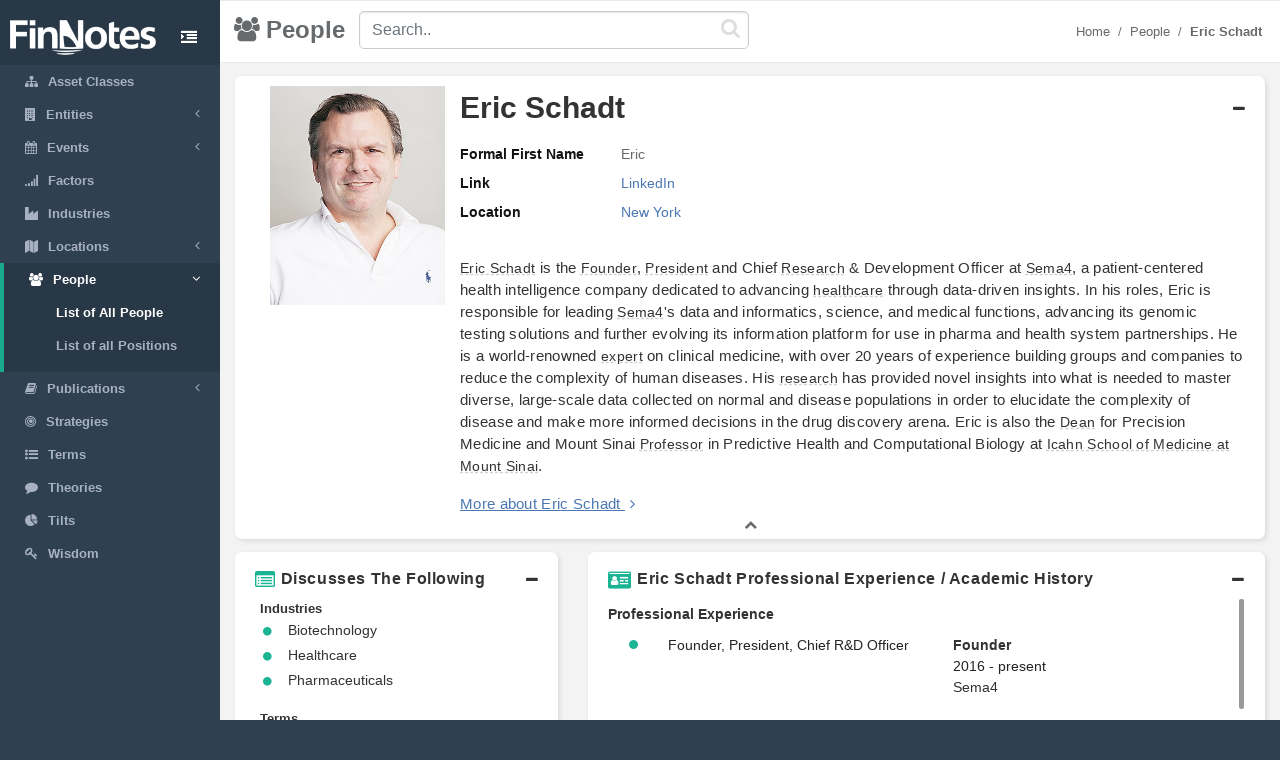

--- FILE ---
content_type: text/html; charset=utf-8
request_url: https://www.finnotes.org/people/eric-schadt
body_size: 6755
content:
<!DOCTYPE html>
<html lang="en-US">
  <head>
    <meta charset="utf-8">
    <meta name="viewport" content="width=device-width, initial-scale=1.0">

    <!-- Added from Jim -->
    <meta http-equiv="X-UA-Compatible" content="IE=edge">

    <!-- No Indexing -->
    
    <!-- DYNAMIC TITLE -->
      <title>Eric Schadt - Founder @ Sema4</title>

    <!-- DYNAMIC DESCRIPTION -->
      <meta name="description" content='Eric Schadt is the Founder, President and Chief Research &amp;amp; Development Officer at Sema4, a patient-centered health intelligence company dedicated to advancing healthcare through data-driven insights. In his roles, Eric is responsible for leading Sema4&#39;s data and informatics, science, and medical functions, advancing its genomic testing solutions and further evolving its information platform for use in pharma and health system partnerships. He is a world-renowned expert on clinical medicine, with over 20 years of experience building groups and companies to reduce the complexity of human diseases. His research has provided novel insights into what is needed to master diverse, large-scale data collected on normal and disease populations in order to elucidate the complexity of disease and make more informed decisions in the drug discovery arena. Eric is also the Dean for Precision Medicine and Mount Sinai Professor in Predictive Health and Computational Biology at Icahn School of Medicine at Mount Sinai.' />

    <meta name="csrf-param" content="authenticity_token" />
<meta name="csrf-token" content="VmW39MwEHZ5NrPcPiBogkdfJto8G/xqZUc8+oOWgLElS85/ox4nMrDPrq8KEYOnDg2UOqgRfEM+8DUW5ERW8Ig==" />

    <script src="/assets/application-53affb7b24d594bb31cb3b390952476f902b7c0b59e44e81e09315362bf65213.js" defer="defer"></script>
    <!-- show page(dynamic) images preload -->
        <link rel="preload" href="https://finn--production.s3.amazonaws.com/uploads/public_10130f33-2424-4e46-8759-c5bf80e146a4_image.jpeg" as="image" type="image/jpeg">


    <link rel="stylesheet" media="screen" href="/assets/application-873263ee1071b1179fd80a7022af07d10dd5392979fa0c34b88390b03382454e.css" data-turbolinks-track="preload" />
    <link rel="preload" href="/assets/finnotes-logo-white-d6d760675e3685371d07ec656da93e2bc6e1e320b5609a804f7baa090876e577.png" as="image" type="image/png">
    <link rel="icon preload" type="image/x-icon" href="/assets/finnotes-favicon-647703e474407844cebe93931d6aa9e6e978f1db3dad6483bb2a3b5ee591b67e.png" />

  </head>

  <body>
    <div id="wrapper">
        <nav class='navbar-default navbar-static-side' role='navigation'>
<div class='sidebar-collapse'>
<ul class='nav metismenu' data-turbolink='false' id='side-menu'>
<li class='nav-header custom-logo-content-li' style=''>
<div class='dropdown profile-element'>
<a class='dropdown-toggle' data-turbolink='false' data_toggle='dropdown' href='/'>
<img alt="Finnotes Logo" class="img-fluid" src="/assets/finnotes-logo-white-d6d760675e3685371d07ec656da93e2bc6e1e320b5609a804f7baa090876e577.png" />
</a>
</div>
<div class='navbar-header custom-btn-collapse-content'>
<a class='navbar-minimalize minimalize-styl-2 btn custom-btn-collapse' href='#'>
<i class='fa fa-indent'></i>
</a>
</div>
<div class='logo-element'>
FN
</div>
</li>
<li class=''>
<a href='/asset-classes'>
<i class='fa fa-sitemap'></i>
<span class='nav-label'>Asset Classes</span>
</a>
</li>
<li class=''>
<a href='#'>
<i class='fa fa-building'></i>
<span class='nav-label'>Entities</span>
<span class='fa arrow'></span>
</a>
<ul class='nav nav-second-level collapse'>
<li class=''>
<a href='/entities'>List of All Entities</a>
</li>
<li class=''>
<a href='/entity-types'>Entity Types</a>
</li>
</ul>
</li>
<li class=''>
<a href='#'>
<i class='fa fa-calendar'></i>
<span class='nav-label'>Events</span>
<span class='fa arrow'></span>
</a>
<ul class='nav nav-second-level collapse'>
<li class=''>
<a href='/events'>List of All Events</a>
</li>
<li class=''>
<a href='/event-types'>Event Types</a>
</li>
</ul>
</li>
<li class=''>
<a href='/factors'>
<i class='fa fa-signal'></i>
<span class='nav-label'>Factors</span>
</a>
</li>
<li class=''>
<a href='/industries'>
<i class='fa fa-industry'></i>
<span class='nav-label'>Industries</span>
</a>
</li>
<li class=''>
<a href='#'>
<i class='fa fa-map'></i>
<span class='nav-label'>Locations</span>
<span class='fa arrow'></span>
</a>
<ul class='nav nav-second-level collapse'>
<li class=''>
<a href='/locations'>List of All Locations</a>
</li>
<li class=''>
<a href='/location-types'>Location Types</a>
</li>
</ul>
</li>
<li class='active'>
<a href='#'>
<i class='fa fa-users'></i>
<span class='nav-label'>People</span>
<span class='fa arrow'></span>
</a>
<ul class='nav nav-second-level collapse'>
<li class='active'>
<a href='/people'>List of All People</a>
</li>
<li class=''>
<a href='/positions'>List of all Positions</a>
</li>
</ul>
</li>
<li class=''>
<a href='#'>
<i class='fa fa-book'></i>
<span class='nav-label'>Publications</span>
<span class='fa arrow'></span>
</a>
<ul class='nav nav-second-level collapse'>
<li class=''>
<a href='/publications'>List of All Publications</a>
</li>
<li class=''>
<a href='/publication-types'>Publication Types</a>
</li>
</ul>
</li>
<!-- /use chess--queen in future -->
<li class=''>
<a href='/strategies'>
<i class='fa fa-bullseye'></i>
<span class='nav-label'>Strategies</span>
</a>
</li>
<!-- /Use newspaper in future -->
<li class=''>
<a href='/terms'>
<i class='fa fa-list-ul'></i>
<span class='nav-label'>Terms</span>
</a>
</li>
<!-- /Use Lightbulb in future once fontawesome updated -->
<li class=''>
<a href='/theories'>
<i class='fa fa-comment'></i>
<span class='nav-label'>Theories</span>
</a>
</li>
<li class=''>
<a href='/tilts'>
<i class='fa fa-pie-chart'></i>
<span class='nav-label'>Tilts</span>
</a>
</li>
<li class=''>
<a href='/wisdoms'>
<i class='fa fa-key'></i>
<span class='nav-label'>Wisdom</span>
</a>
</li>
</ul>
</div>
</nav>

        <div id="page-wrapper" class="gray-bg">
          <div class="row border-bottom">
  <nav class="navbar navbar-static-top" role="navigation" style="margin-bottom: 0">
    <div class="navbar-header">

    </div>
  </nav>
</div>
<div class="top-navigation-content wrapper border-bottom white-bg page-heading custom-sub-headingbar align-items-center">
  <div class="d-inline-block partial-btn-content">
    <a class="navbar-minimalize minimalize-styl-2 btn btn-primary partial-btn" href="#">
      <i class="fa fa-indent"></i>
    </a>
  </div>
  <div class="d-inline-block align-middle page-title-content">
      <h2 class="mr-none page-heading-h2"><i class="fa fa-users" aria-hidden="true"></i>People</h2>
  </div>
  <div class="d-inline-block align-middle search-content">
    <form class="self-searchbar" id="search-form" action="/search" accept-charset="UTF-8" data-remote="true" method="get"><input name="utf8" type="hidden" value="&#x2713;" autocomplete="off" />
      <div class="pos-relative">
        <i class="fa fa-search custom-search-icn"></i>
        <input id="top-search" class="form-control" placeholder="Search.." data-behavior="autocomplete" data-model="People" type="text" name="q" />
      </div>
</form>  </div>
  <div class="d-inline-block align-middle breadcrumb-content">
    <ol class="breadcrumb justify-content-end">
        <li class="breadcrumb-item"><a href="/">Home </a></li><li class="breadcrumb-item"><a href="/people">People</a></li><li class="breadcrumb-item"><a href="/people/eric-schadt"><strong>Eric Schadt</strong></a></li>
    </ol> 
  </div>
</div>
          <div class='row'>
<div class='col-lg-12'>
<div class='wrapper wrapper-content main-wrapper-people-detail' id='cmn-detail-wrapper'>
<div class='row'>
<div class='col-12 pd-t-1'>
<div class='card custom-card'>
<div class='card-body'>
<div class='collapse-basic-data-content'>
<div aria-controls='locations-moredata' aria-expanded='true' class='link-overlay collapsed' data-toggle='collapse' href='#basic-detail-img,#basic-detail-data' role='button'></div>
<div class='partial-image-wrapper text-center'>
<img alt="Eric Schadt" width="685" height="856" class="lazyload img-fluid person-image" data-original="https://finn--production.s3.amazonaws.com/uploads/public_10130f33-2424-4e46-8759-c5bf80e146a4_image.jpeg" src="" />
</div>
<div class='basic-person-details'>
<div class='d-flex flex-wrap align-items-center custom-txt-center'>
<h1 class='name-heading'>
Eric Schadt
</h1>
<div class='collapse-panel-head-icn'>
<i aria-hidden='true' class='fa fa-minus'></i>
<i aria-hidden='true' class='fa fa-plus'></i>
</div>
</div>
<div class='collapse custom-loc-collapse show' id='basic-detail-data'>
<div class='row pd-t-1'>
<div class='col-12 col-md-12 text-left'>
<div class='label-block'>Formal First Name</div>
<div class='content-spn pb-2'>Eric</div>
</div>
<div class='col-12 col-md-12 text-left'>
<div class='label-block'>Link</div>
<div class='content-spn pb-2'>
<div class='show-links'>
<a class="dflt-link" target="_blank" href="https://www.linkedin.com/in/ericschadt/">LinkedIn</a>
</div>
</div>
</div>
<div class='col-12 col-md-12 text-left'>
<div class='label-block'>Location</div>
<div class='content-spn pb-2'>
<a class='redirect-link' href='/locations/new-york'>
<span class='nav-label tooltip tooltipster-shadow-preview tooltipstered dflt-link' data-tooltip-content='#new-york' instance_class='Location' instance_id='35'>
New York
</span>
<div class='tooltip_templates' style='position: relative;'>
<div class='custom-tooltip-content' id='new-york'></div>
</div>
</a>

</div>
</div>
</div>
<div class='row pd-t-1'>
<div class='col-12'>
<div class='row texting pd-t-1'>
<div class='col-12 partial-para-content' id='custom-desc-styles'>
<p><a class="dflt-link" data-turbolinks="false" data-toggle="tooltip" data-placement="top" title="Person" href="/people/eric-schadt">Eric Schadt</a> is the <a class="dflt-link" data-turbolinks="false" data-toggle="tooltip" data-placement="top" title="Position" href="/positions/founder">Founder</a>, <a class="dflt-link" data-turbolinks="false" data-toggle="tooltip" data-placement="top" title="Position" href="/positions/president">President</a> and Chief <a class="dflt-link" data-turbolinks="false" data-toggle="tooltip" data-placement="top" title="Publication type" href="/publication-types/research">Research</a> & Development Officer at <a class="dflt-link" data-turbolinks="false" data-toggle="tooltip" data-placement="top" title="Entity" href="/entities/sema4">Sema4</a>, a patient-centered health intelligence company dedicated to advancing <a class="dflt-link" data-turbolinks="false" data-toggle="tooltip" data-placement="top" title="Industry" href="/industries/healthcare">healthcare</a> through data-driven insights. In his roles, Eric is responsible for leading <a class="dflt-link" data-turbolinks="false" data-toggle="tooltip" data-placement="top" title="Entity" href="/entities/sema4">Sema4</a>'s data and informatics, science, and medical functions, advancing its genomic testing solutions and further evolving its information platform for use in pharma and health system partnerships. He is a world-renowned <a class="dflt-link" data-turbolinks="false" data-toggle="tooltip" data-placement="top" title="Position" href="/positions/expert">expert</a> on clinical medicine, with over 20 years of experience building groups and companies to reduce the complexity of human diseases. His <a class="dflt-link" data-turbolinks="false" data-toggle="tooltip" data-placement="top" title="Publication type" href="/publication-types/research">research</a> has provided novel insights into what is needed to master diverse, large-scale data collected on normal and disease populations in order to elucidate the complexity of disease and make more informed decisions in the drug discovery arena. Eric is also the <a class="dflt-link" data-turbolinks="false" data-toggle="tooltip" data-placement="top" title="Position" href="/positions/dean">Dean</a> for Precision Medicine and Mount Sinai <a class="dflt-link" data-turbolinks="false" data-toggle="tooltip" data-placement="top" title="Position" href="/positions/professor">Professor</a> in Predictive Health and Computational Biology at <a class="dflt-link" data-turbolinks="false" data-toggle="tooltip" data-placement="top" title="Entity" href="/entities/icahn-school-of-medicine-at-mount-sinai">Icahn School of Medicine at Mount Sinai</a>.</p>
<div class='more-details'>
<a class="more-txt-anchor Top" aria-controls="notes-moredata" aria-expanded="false" data-toggle="collapse" role="button" href="#notes-moredata">More about Eric Schadt</a>
<i aria-hidden='true' class='fa fa-angle-right pd-l-5px'></i>
</div>
</div>
</div>

</div>
</div>
</div>
</div>
</div>
<div class='collapse custom-loc-collapse show' id='basic-detail-data'>
<div class='text-center'>
<a aria-controls='locations-moredata' aria-expanded='false' data-toggle='collapse' href='#basic-detail-img,#basic-detail-data' role='button'>
<i aria-hidden='true' class='fa fa-chevron-up'></i>
</a>
</div>
</div>
</div>
</div>
</div>
<div class='col-12 col-sm-12 col-lg-4 pd-t-1'>
<div class='card custom-card'>
<div class='card-body'>
<a aria-controls='locations-moredata' aria-expanded='true' class='loc-more-data-navigation collapsed' data-toggle='collapse' href='#locations-moredata' role='button'>
<p class='people-detail-head fnt-sarabun d-flex flex-wrap'>
<span>
<i aria-hidden='true' class='fa fa-list-alt dflt-primary-icn'></i>
</span>
<span class='collapse-panel-head-title' data-tooltip='Eric Schadt are connected with the following topics'>
Discusses The Following
</span>
<span class='collapse-panel-head-icn'>
<i aria-hidden='true' class='fa fa-plus'></i>
<i aria-hidden='true' class='fa fa-minus'></i>
</span>
</p>

</a>
<div class='collapse custom-loc-collapse show' id='locations-moredata'>
<div class='inner-height-of-container'>
<div class='loc-initial-data inner-container'>
<p class='location-heading fnt-sarabun'>
Industries
</p>
<div reference='C'></div>
<table class='table locations-table'>
<tr>
<td width='5%'>
<i aria-hidden='true' class='fa fa-circle'></i>
</td>
<td class='fnt-sarabun'>
<a class='redirect-link' href='/industries/biotechnology'>
<span class='nav-label tooltip tooltipster-shadow-preview tooltipstered dflt-link' data-tooltip-content='#biotechnology' instance_class='Industry' instance_id='90'>
Biotechnology
</span>
<div class='tooltip_templates' style='position: relative;'>
<div class='custom-tooltip-content' id='biotechnology'></div>
</div>
</a>

</td>
</tr>
<tr>
<td width='5%'>
<i aria-hidden='true' class='fa fa-circle'></i>
</td>
<td class='fnt-sarabun'>
<a class='redirect-link' href='/industries/healthcare'>
<span class='nav-label tooltip tooltipster-shadow-preview tooltipstered dflt-link' data-tooltip-content='#healthcare' instance_class='Industry' instance_id='77'>
Healthcare
</span>
<div class='tooltip_templates' style='position: relative;'>
<div class='custom-tooltip-content' id='healthcare'></div>
</div>
</a>

</td>
</tr>
<tr>
<td width='5%'>
<i aria-hidden='true' class='fa fa-circle'></i>
</td>
<td class='fnt-sarabun'>
<a class='redirect-link' href='/industries/pharmaceuticals'>
<span class='nav-label tooltip tooltipster-shadow-preview tooltipstered dflt-link' data-tooltip-content='#pharmaceuticals' instance_class='Industry' instance_id='151'>
Pharmaceuticals
</span>
<div class='tooltip_templates' style='position: relative;'>
<div class='custom-tooltip-content' id='pharmaceuticals'></div>
</div>
</a>

</td>
</tr>
</table>

<p class='location-heading fnt-sarabun'>
Terms
</p>
<div reference='R'></div>
<table class='table locations-table'>
<tr>
<td width='5%'>
<i aria-hidden='true' class='fa fa-circle'></i>
</td>
<td class='fnt-sarabun'>
<a class='redirect-link' href='/terms/mathematical-theories'>
<span class='nav-label tooltip tooltipster-shadow-preview tooltipstered dflt-link' data-tooltip-content='#mathematical-theories' instance_class='Term' instance_id='91'>
Mathematical Theories
</span>
<div class='tooltip_templates' style='position: relative;'>
<div class='custom-tooltip-content' id='mathematical-theories'></div>
</div>
</a>

</td>
</tr>
<tr>
<td width='5%'>
<i aria-hidden='true' class='fa fa-circle'></i>
</td>
<td class='fnt-sarabun'>
<a class='redirect-link' href='/terms/statistics'>
<span class='nav-label tooltip tooltipster-shadow-preview tooltipstered dflt-link' data-tooltip-content='#statistics' instance_class='Term' instance_id='89'>
Statistics
</span>
<div class='tooltip_templates' style='position: relative;'>
<div class='custom-tooltip-content' id='statistics'></div>
</div>
</a>

</td>
</tr>
</table>

</div>
</div>
<div class='text-center'>
<a aria-controls='locations-moredata' aria-expanded='false' data-toggle='collapse' href='#locations-moredata' role='button'>
<i aria-hidden='true' class='fa fa-chevron-up'></i>
</a>
</div>
<div class='text-center chevron'>
<i aria-hidden='true' class='fa fa-chevron-up hide'></i>
</div>
</div>
</div>
</div>
</div>

<div class='col-12 col-sm-12 col-lg-8 col-xl-8 pd-t-1'>
<div class='card custom-card'>
<div class='card-body'>
<a aria-controls='experience-moredata' aria-expanded='true' class='exp-more-data-navigation collapsed' data-toggle='collapse' href='#experience-moredata' role='button'>
<p class='people-detail-head fnt-sarabun d-flex flex-wrap'>
<span>
<i aria-hidden='true' class='fa fa-id-card dflt-primary-icn'></i>
</span>
<span class='collapse-panel-head-title'>
Eric Schadt Professional Experience / Academic History
</span>
<span class='collapse-panel-head-icn'>
<i aria-hidden='true' class='fa fa-plus'></i>
<i aria-hidden='true' class='fa fa-minus'></i>
</span>
</p>
</a>
<div class='collapse custom-loc-collapse show' id='experience-moredata'>
<div class='inner-height-of-container'>
<div class='inner-container'>
<p class='pd-t-5px mr-0 dflt-color fw-semibold'>Professional Experience</p>
<ul class='timeline'>
<li>
<div class='row'>
<div class='col-12 col-lg-7 fnt-sarabun dflt-font'>
Founder, President, Chief R&amp;D Officer
</div>
<div class='col-12 col-lg-5'>
<p class='mr-0 fnt-sarabun dflt-font fw-semibold'>
<a class="dflt-link" target="_blank" href="/positions/founder">Founder</a>
</p>
<p class='mr-0 fnt-sarabun dflt-font'>2016 - present</p>
<p class='fnt-sarabun dflt-font'>
<a class='redirect-link' href='/entities/sema4'>
<span class='nav-label tooltip tooltipster-shadow-preview tooltipstered dflt-link' data-tooltip-content='#sema4' instance_class='Entity' instance_id='4075'>
Sema4
</span>
<div class='tooltip_templates' style='position: relative;'>
<div class='custom-tooltip-content' id='sema4'></div>
</div>
</a>

</p>
</div>
</div>
</li>
</ul>
<hr class='hr-bordered'>
<p class='pd-t-5px mr-0 dflt-color fw-semibold'>Academic History</p>
<ul class='timeline'>
<li>
<div class='row'>
<div class='col-12 col-lg-7 fnt-sarabun dflt-font'>
Ph.D., Biomathematics
</div>
<div class='col-12 col-lg-5'>
<p class='mr-0 fnt-sarabun dflt-font fw-semibold'>
<a class="dflt-link" target="_blank" href="/positions/doctor-of-philosophy">Doctor of Philosophy</a>
</p>
<p class='mr-0 fnt-sarabun dflt-font'>1993 - 1999</p>
<p class='fnt-sarabun dflt-font'>
<a class='redirect-link' href='/entities/university-of-california-los-angeles'>
<span class='nav-label tooltip tooltipster-shadow-preview tooltipstered dflt-link' data-tooltip-content='#university-of-california-los-angeles' instance_class='Entity' instance_id='313'>
University of California Los Angeles
</span>
<div class='tooltip_templates' style='position: relative;'>
<div class='custom-tooltip-content' id='university-of-california-los-angeles'></div>
</div>
</a>

</p>
</div>
</div>
</li>
<li>
<div class='row'>
<div class='col-12 col-lg-7 fnt-sarabun dflt-font'>
M.A., Pure Mathematics
</div>
<div class='col-12 col-lg-5'>
<p class='mr-0 fnt-sarabun dflt-font fw-semibold'>
<a class="dflt-link" target="_blank" href="/positions/master-s-degree">Master&#39;s Degree</a>
</p>
<p class='mr-0 fnt-sarabun dflt-font'>1992 - 1993</p>
<p class='fnt-sarabun dflt-font'>
<a class='redirect-link' href='/entities/university-of-california-davis'>
<span class='nav-label tooltip tooltipster-shadow-preview tooltipstered dflt-link' data-tooltip-content='#university-of-california-davis' instance_class='Entity' instance_id='1383'>
University of California, Davis
</span>
<div class='tooltip_templates' style='position: relative;'>
<div class='custom-tooltip-content' id='university-of-california-davis'></div>
</div>
</a>

</p>
</div>
</div>
</li>
<li>
<div class='row'>
<div class='col-12 col-lg-7 fnt-sarabun dflt-font'>
B.A., Applied Mathematics and Computer Science
</div>
<div class='col-12 col-lg-5'>
<p class='mr-0 fnt-sarabun dflt-font fw-semibold'>
<a class="dflt-link" target="_blank" href="/positions/bachelors-degree">Bachelors Degree</a>
</p>
<p class='mr-0 fnt-sarabun dflt-font'>1986 - 1991</p>
<p class='fnt-sarabun dflt-font'>
<a class='redirect-link' href='/entities/california-state-polytechnic-university-pomona'>
<span class='nav-label tooltip tooltipster-shadow-preview tooltipstered dflt-link' data-tooltip-content='#california-state-polytechnic-university-pomona' instance_class='Entity' instance_id='2237'>
California State Polytechnic University, Pomona
</span>
<div class='tooltip_templates' style='position: relative;'>
<div class='custom-tooltip-content' id='california-state-polytechnic-university-pomona'></div>
</div>
</a>

</p>
</div>
</div>
</li>
</ul>
</div>
</div>
<div class='load-more-data text-center'>
<i aria-hidden='true' class='fa fa-plus'></i>
</div>
<div class='text-center chevron'>
<i aria-hidden='true' class='fa fa-chevron-up hide'></i>
</div>
</div>
</div>
</div>
</div>

<div class='col-12 pd-t-1'>
<div class='card custom-card'>
<div class='card-body'>
<div>
<a aria-controls='author-moredata' aria-expanded='true' class='author-more-data-navigation collapsed' data-toggle='collapse' href='#author-moredata' role='button'>
<p class='people-detail-head fnt-sarabun d-flex flex-wrap'>
<span class='collapse-panel-head-title'>
<i aria-hidden='true' class='fa fa-bookmark dflt-primary-icn'></i>
Eric Schadt is the author of
</span>
<span class='collapse-panel-head-icn'>
<i aria-hidden='true' class='fa fa-plus'></i>
<i aria-hidden='true' class='fa fa-minus'></i>
</span>
</p>
</a>
</div>
<div class='collapse custom-loc-collapse show' id='author-moredata'>
<div id='manuallyAdded' style='height: auto'>
<div class='d-flex flex-wrap inner-container'>
</div>
</div>
<div class='col-12 text-center'>
<a aria-controls='author-moredata' aria-expanded='false' data-toggle='collapse' href='#author-moredata' role='button'>
<i aria-hidden='true' class='fa fa-chevron-up'></i>
</a>
</div>
<div class='col-12 text-center chevron'>
<i aria-hidden='true' class='fa fa-chevron-up hide'></i>
</div>
</div>
</div>
</div>

</div>

<div class='col-12 pd-t-1 size'>
<div class='card custom-card'>
<div class='card-body'>
<div>
<a aria-controls='notes-moredata' aria-expanded='true' class='notes-more-data-navigation collapsed' data-toggle='collapse' href='#notes-moredata' id='test-link' role='button'>
<p class='people-detail-head fnt-sarabun d-flex flex-wrap'>
<span class='collapse-panel-head-title' data-tooltip='Additional Notes About Eric Schadt'>
<i aria-hidden='true' class='fa fa-ioxhost dflt-primary-icn'></i>
Notes
</span>
<span class='collapse-panel-head-icn'>
<i aria-hidden='true' class='fa fa-plus'></i>
<i aria-hidden='true' class='fa fa-minus'></i>
</span>
</p>
</a>
</div>
<div class='collapse custom-notes-more-collapse show' id='notes-moredata'>
<div class='row'>
<div class='col-12 col-sm-6 col-md-8 col-lg-9'>
<p class='notes-para fnt-sarabun'>
<p dir="ltr" style="line-height:1.38;margin-top:0pt;margin-bottom:0pt;"><span style="font-size:10pt;font-family:Arial;color:#000000;background-color:transparent;font-weight:700;font-style:normal;font-variant:normal;text-decoration:none;vertical-align:baseline;white-space:pre;white-space:pre-wrap;"><a class="dflt-link" data-turbolinks="false" data-toggle="tooltip" data-placement="top" title="Entity" href="/entities/sema4">SEMA4</a></span></p>
<ul style="margin-top:0;margin-bottom:0;padding-inline-start:48px;">
<li dir="ltr" style="list-style-type:disc;font-size:10pt;font-family:Arial;color:#000000;background-color:transparent;font-weight:400;font-style:normal;font-variant:normal;text-decoration:none;vertical-align:baseline;white-space:pre;" aria-level="1"><p dir="ltr" style="line-height:1.38;margin-top:0pt;margin-bottom:0pt;" role="presentation"><span style="font-size:10pt;font-family:Arial;color:#000000;background-color:transparent;font-weight:400;font-style:normal;font-variant:normal;text-decoration:none;vertical-align:baseline;white-space:pre;white-space:pre-wrap;">Now, with Centrellis®, Sema4’s innovative health intelligence platform, Eric is using advanced network analysis to <a class="dflt-link" data-turbolinks="false" data-toggle="tooltip" data-placement="top" title="Publication" href="/publications/build">build</a> better models of human health and deliver personalized insights for patients.</span></p></li>
<li dir="ltr" style="list-style-type:disc;font-size:10pt;font-family:Arial;color:#000000;background-color:transparent;font-weight:400;font-style:normal;font-variant:normal;text-decoration:none;vertical-align:baseline;white-space:pre;" aria-level="1"><p dir="ltr" style="line-height:1.38;margin-top:0pt;margin-bottom:0pt;" role="presentation"><span style="font-size:10pt;font-family:Arial;color:#000000;background-color:transparent;font-weight:400;font-style:normal;font-variant:normal;text-decoration:none;vertical-align:baseline;white-space:pre;white-space:pre-wrap;">As <a class="dflt-link" data-turbolinks="false" data-toggle="tooltip" data-placement="top" title="Position" href="/positions/ceo">CEO</a>, he oversaw rapid <a class="dflt-link" data-turbolinks="false" data-toggle="tooltip" data-placement="top" title="Publication" href="/publications/growth">growth</a>, driven by the company’s dedication to advancing <a class="dflt-link" data-turbolinks="false" data-toggle="tooltip" data-placement="top" title="Industry" href="/industries/healthcare">healthcare</a> through data-driven insights.</span></p></li>
<li dir="ltr" style="list-style-type:disc;font-size:10pt;font-family:Arial;color:#000000;background-color:transparent;font-weight:400;font-style:normal;font-variant:normal;text-decoration:none;vertical-align:baseline;white-space:pre;" aria-level="1"><p dir="ltr" style="line-height:1.38;margin-top:0pt;margin-bottom:0pt;" role="presentation"><span style="font-size:10pt;font-family:Arial;color:#000000;background-color:transparent;font-weight:400;font-style:normal;font-variant:normal;text-decoration:none;vertical-align:baseline;white-space:pre;white-space:pre-wrap;">He presided over <a class="dflt-link" data-turbolinks="false" data-toggle="tooltip" data-placement="top" title="Entity" href="/entities/sema4">Sema4</a> as it became a public company trading on <a class="dflt-link" data-turbolinks="false" data-toggle="tooltip" data-placement="top" title="Entity" href="/entities/nasdaq">Nasdaq</a> in July 2021.</span></p></li>
</ul>
<p><b style="font-weight:normal;" id="docs-internal-guid-315863a4-7fff-cdb4-9525-754f40b47565"><br></b></p>
<p dir="ltr" style="line-height:1.38;margin-top:0pt;margin-bottom:0pt;"><span style="font-size:10pt;font-family:Arial;color:#000000;background-color:transparent;font-weight:700;font-style:normal;font-variant:normal;text-decoration:none;vertical-align:baseline;white-space:pre;white-space:pre-wrap;">MEDICAL CAREER</span></p>
<p></p>
<ul style="margin-top:0;margin-bottom:0;padding-inline-start:48px;">
<li dir="ltr" style="list-style-type:disc;font-size:10pt;font-family:Arial;color:#000000;background-color:transparent;font-weight:400;font-style:normal;font-variant:normal;text-decoration:none;vertical-align:baseline;white-space:pre;" aria-level="1"><p dir="ltr" style="line-height:1.38;margin-top:0pt;margin-bottom:0pt;" role="presentation"><span style="font-size:10pt;font-family:Arial;color:#000000;background-color:transparent;font-weight:400;font-style:normal;font-variant:normal;text-decoration:none;vertical-align:baseline;white-space:pre;white-space:pre-wrap;">He was previously Founding <a class="dflt-link" data-turbolinks="false" data-toggle="tooltip" data-placement="top" title="Position" href="/positions/director">Director</a> of Icahn Institute for Genomics and Multiscale Biology, and <a class="dflt-link" data-turbolinks="false" data-toggle="tooltip" data-placement="top" title="Position" href="/positions/professor">Professor</a> and Chair of the Department of Genetics and Genomic Sciences.</span></p></li>
<li dir="ltr" style="list-style-type:disc;font-size:10pt;font-family:Arial;color:#000000;background-color:transparent;font-weight:400;font-style:normal;font-variant:normal;text-decoration:none;vertical-align:baseline;white-space:pre;" aria-level="1"><p dir="ltr" style="line-height:1.38;margin-top:0pt;margin-bottom:0pt;" role="presentation"><span style="font-size:10pt;font-family:Arial;color:#000000;background-color:transparent;font-weight:400;font-style:normal;font-variant:normal;text-decoration:none;vertical-align:baseline;white-space:pre;white-space:pre-wrap;">His lab and broader efforts at the Icahn Institute focus on the integration of diverse, very large <a class="dflt-link" data-turbolinks="false" data-toggle="tooltip" data-placement="top" title="Publication" href="/publications/scale">scale</a> data to <a class="dflt-link" data-turbolinks="false" data-toggle="tooltip" data-placement="top" title="Publication" href="/publications/build">build</a> predictive models of disease that can aid in providing more accurate diagnoses of disease and how best to treat it.</span></p></li>
<li dir="ltr" style="list-style-type:disc;font-size:10pt;font-family:Arial;color:#000000;background-color:transparent;font-weight:400;font-style:normal;font-variant:normal;text-decoration:none;vertical-align:baseline;white-space:pre;" aria-level="1"><p dir="ltr" style="line-height:1.38;margin-top:0pt;margin-bottom:0pt;" role="presentation"><span style="font-size:10pt;font-family:Arial;color:#000000;background-color:transparent;font-weight:400;font-style:normal;font-variant:normal;text-decoration:none;vertical-align:baseline;white-space:pre;white-space:pre-wrap;">He has published more than 500 peer-reviewed papers in leading scientific journals and contributed to <a class="dflt-link" data-turbolinks="false" data-toggle="tooltip" data-placement="top" title="Publication" href="/publications/discoveries">discoveries</a> relating to the genetic basis of common human diseases such as diabetes, obesity, and Alzheimer’s disease.</span></p></li>
<li dir="ltr" style="list-style-type:disc;font-size:10pt;font-family:Arial;color:#000000;background-color:transparent;font-weight:400;font-style:normal;font-variant:normal;text-decoration:none;vertical-align:baseline;white-space:pre;" aria-level="1"><p dir="ltr" style="line-height:1.38;margin-top:0pt;margin-bottom:0pt;" role="presentation"><span style="font-size:10pt;font-family:Arial;color:#000000;background-color:transparent;font-weight:400;font-style:normal;font-variant:normal;text-decoration:none;vertical-align:baseline;white-space:pre;white-space:pre-wrap;">He is a Co-founder and Board <a class="dflt-link" data-turbolinks="false" data-toggle="tooltip" data-placement="top" title="Position" href="/positions/member">Member</a> of Sage Bionetworks, a nonprofit biomedical <a class="dflt-link" data-turbolinks="false" data-toggle="tooltip" data-placement="top" title="Publication type" href="/publication-types/research">research</a> and <a class="dflt-link" data-turbolinks="false" data-toggle="tooltip" data-placement="top" title="Industry" href="/industries/technology">technology</a> development organization.</span></p></li>
<li dir="ltr" style="list-style-type:disc;font-size:10pt;font-family:Arial;color:#000000;background-color:transparent;font-weight:400;font-style:normal;font-variant:normal;text-decoration:none;vertical-align:baseline;white-space:pre;" aria-level="1"><p dir="ltr" style="line-height:1.38;margin-top:0pt;margin-bottom:0pt;" role="presentation"><span style="font-size:10pt;font-family:Arial;color:#000000;background-color:transparent;font-weight:400;font-style:normal;font-variant:normal;text-decoration:none;vertical-align:baseline;white-space:pre;white-space:pre-wrap;">He was Chief Scientific Officer at Pacific Biosciences, and a former Exec. <a class="dflt-link" data-turbolinks="false" data-toggle="tooltip" data-placement="top" title="Position" href="/positions/director">Director</a> for Merck, where he led genetics, systems biology, and other integrative biology efforts.</span></p></li>
<li dir="ltr" style="list-style-type:disc;font-size:10pt;font-family:Arial;color:#000000;background-color:transparent;font-weight:400;font-style:normal;font-variant:normal;text-decoration:none;vertical-align:baseline;white-space:pre;" aria-level="1"><p dir="ltr" style="line-height:1.38;margin-top:0pt;margin-bottom:0pt;" role="presentation"><span style="font-size:10pt;font-family:Arial;color:#000000;background-color:transparent;font-weight:400;font-style:normal;font-variant:normal;text-decoration:none;vertical-align:baseline;white-space:pre;white-space:pre-wrap;">He served as Chief <a class="dflt-link" data-turbolinks="false" data-toggle="tooltip" data-placement="top" title="Position" href="/positions/scientist">Scientist</a> at Rosetta Inpharmatics, and Senior <a class="dflt-link" data-turbolinks="false" data-toggle="tooltip" data-placement="top" title="Publication type" href="/publication-types/research">Research</a> <a class="dflt-link" data-turbolinks="false" data-toggle="tooltip" data-placement="top" title="Position" href="/positions/scientist">Scientist</a> for Roche Bioscience.</span></p></li>
</ul>

</p>
</div>
<div class='col-12 col-sm-6 col-md-4 col-lg-3' id='google-ads'>
<div class='bordered text-center'>
<!-- <script src="//pagead2.googlesyndication.com/pagead/js/adsbygoogle.js"></script> -->
<ins class="adsbygoogle"
      style="display:block"
      data-ad-client="ca-pub-3924575779399534"
      data-ad-slot="7758949604"
      data-ad-format="auto"
      data-full-width-responsive="true"></ins>

<script>
  (adsbygoogle = window.adsbygoogle || []).push({});
</script>
</div>
</div>
<div class='col-12 text-center'>
<a aria-controls='author-moredata' aria-expanded='false' data-toggle='collapse' href='#notes-moredata' role='button'>
<i aria-hidden='true' class='fa fa-chevron-up'></i>
</a>
</div>
</div>
</div>
</div>
</div>
</div>

</div>
</div>
</div>
</div>

          <div class="footer">
  <div class="row">
    <div class="col-12 col-sm-12 footer-lft-div">
      <strong>Warnings and Disclaimers</strong>
      <p class="fnt-sarabun">The information contained herein is obtained from sources believed to be reliable, but its accuracy cannot be guaranteed. It is not designed to meet your personal financial situation - we are not investment advisors nor do we give personalized investment advice. The opinions expressed herein are those of the publisher and are subject to change without notice. It may become outdated an there is no obligation to update any such information.</p>
    </div>

    <div class="col-12 text-center footer-second-element">
      <ul class="links-ul public-links">


        <li><a href="/pages/about">About</a></li>
        <li><a href="/sitemap.xml">Sitemap</a></li>
        <li><a href="/pages/privacy_policy">Privacy Policy</a></li>
        <li><a href="/pages/terms">Terms</a></li>
        <li><a href="/pages/contact">Contact</a></li>
      </ul>
      <div class="cpy-rgt-cntnt"><strong>Copyright</strong> Finnotes.org &copy; 2018 - 2020</div>         
    </div>
  </div>
</div>
        </div>
      <!-- Global site tag (gtag.js) - Google Analytics -->
<script>
  window.dataLayer = window.dataLayer || [];
  function gtag(){dataLayer.push(arguments);}
  gtag('js', new Date());

  gtag('config', 'UA-113326304-1');
</script>
    </div>

      <script type="text/javascript">
        // for google ads
        function downloadJSAtOnload() {
          var element = document.createElement("script");
          element.src = "https://pagead2.googlesyndication.com/pagead/js/adsbygoogle.js";
          document.body.appendChild(element);
        }
        if (window.addEventListener)
        window.addEventListener("load", downloadJSAtOnload, false);
        else if (window.attachEvent)
        window.attachEvent("onload", downloadJSAtOnload);
        else window.onload = downloadJSAtOnload;

        // for google analytics
        function downloadAnalyticsJSAtOnload() {
          var a_element = document.createElement("script");
          a_element.src = "https://www.googletagmanager.com/gtag/js?id=UA-113326304-1";
          document.body.appendChild(a_element);
        }
        if (window.addEventListener)
        window.addEventListener("load", downloadAnalyticsJSAtOnload, false);
        else if (window.attachEvent)
        window.attachEvent("onload", downloadAnalyticsJSAtOnload);
        else window.onload = downloadAnalyticsJSAtOnload;
      </script>
  </body>
</html>


--- FILE ---
content_type: text/html; charset=utf-8
request_url: https://www.google.com/recaptcha/api2/aframe
body_size: 270
content:
<!DOCTYPE HTML><html><head><meta http-equiv="content-type" content="text/html; charset=UTF-8"></head><body><script nonce="Gzz1y45eRMH0ERA0x0vC9g">/** Anti-fraud and anti-abuse applications only. See google.com/recaptcha */ try{var clients={'sodar':'https://pagead2.googlesyndication.com/pagead/sodar?'};window.addEventListener("message",function(a){try{if(a.source===window.parent){var b=JSON.parse(a.data);var c=clients[b['id']];if(c){var d=document.createElement('img');d.src=c+b['params']+'&rc='+(localStorage.getItem("rc::a")?sessionStorage.getItem("rc::b"):"");window.document.body.appendChild(d);sessionStorage.setItem("rc::e",parseInt(sessionStorage.getItem("rc::e")||0)+1);localStorage.setItem("rc::h",'1768751015095');}}}catch(b){}});window.parent.postMessage("_grecaptcha_ready", "*");}catch(b){}</script></body></html>